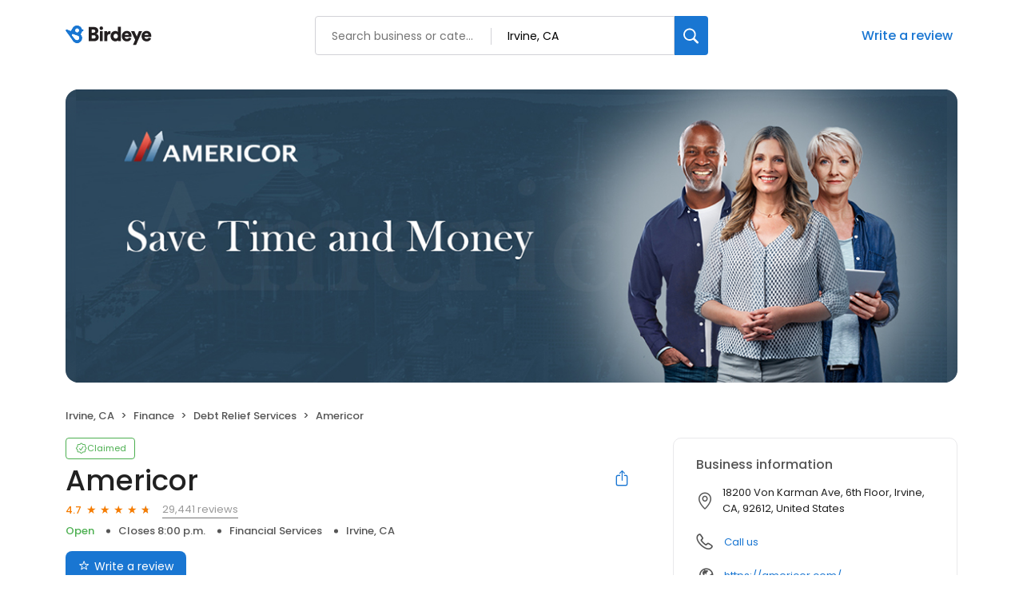

--- FILE ---
content_type: image/svg+xml
request_url: https://cdn2.birdeye.com/profiles/images/icon-twitter-color.svg
body_size: 374
content:
<svg width="12" height="12" viewBox="0 0 12 12" fill="none" xmlns="http://www.w3.org/2000/svg">
<path d="M6 12C9.31371 12 12 9.31371 12 6C12 2.68629 9.31371 0 6 0C2.68629 0 0 2.68629 0 6C0 9.31371 2.68629 12 6 12Z" fill="#1DA1F2"/>
<path d="M4.90241 9.16506C7.56341 9.16506 9.01841 6.96006 9.01841 5.04906C9.01841 4.98606 9.01841 4.92306 9.01541 4.86306C9.29741 4.65906 9.54341 4.40406 9.73841 4.11306C9.48041 4.22706 9.20141 4.30506 8.90741 4.34106C9.20741 4.16106 9.43541 3.87906 9.54341 3.54006C9.26441 3.70506 8.95541 3.82506 8.62541 3.89106C8.36141 3.60906 7.98641 3.43506 7.56941 3.43506C6.77141 3.43506 6.12341 4.08306 6.12341 4.88106C6.12341 4.99506 6.13541 5.10606 6.16241 5.21106C4.95941 5.15106 3.89441 4.57506 3.18041 3.69906C3.05741 3.91206 2.98541 4.16106 2.98541 4.42506C2.98541 4.92606 3.24041 5.37006 3.63041 5.62806C3.39341 5.62206 3.17141 5.55606 2.97641 5.44806V5.46606C2.97641 6.16806 3.47441 6.75006 4.13741 6.88506C4.01741 6.91806 3.88841 6.93606 3.75641 6.93606C3.66341 6.93606 3.57341 6.92706 3.48341 6.90906C3.66641 7.48506 4.20041 7.90206 4.83341 7.91406C4.33841 8.30106 3.71441 8.53206 3.03641 8.53206C2.91941 8.53206 2.80541 8.52606 2.69141 8.51106C3.32441 8.92506 4.08641 9.16506 4.90241 9.16506Z" fill="white"/>
</svg>
